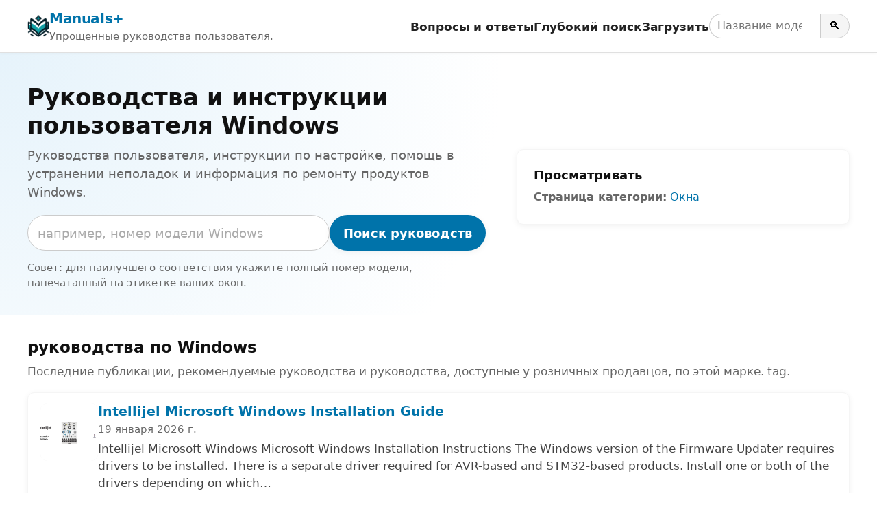

--- FILE ---
content_type: text/html; charset=utf-8
request_url: https://ru.manuals.plus/tag/windows
body_size: 14670
content:
<!DOCTYPE html><html lang="ru"><head><meta charset="utf-8"/>
<script>var __ezHttpConsent={setByCat:function(src,tagType,attributes,category,force,customSetScriptFn=null){var setScript=function(){if(force||window.ezTcfConsent[category]){if(typeof customSetScriptFn==='function'){customSetScriptFn();}else{var scriptElement=document.createElement(tagType);scriptElement.src=src;attributes.forEach(function(attr){for(var key in attr){if(attr.hasOwnProperty(key)){scriptElement.setAttribute(key,attr[key]);}}});var firstScript=document.getElementsByTagName(tagType)[0];firstScript.parentNode.insertBefore(scriptElement,firstScript);}}};if(force||(window.ezTcfConsent&&window.ezTcfConsent.loaded)){setScript();}else if(typeof getEzConsentData==="function"){getEzConsentData().then(function(ezTcfConsent){if(ezTcfConsent&&ezTcfConsent.loaded){setScript();}else{console.error("cannot get ez consent data");force=true;setScript();}});}else{force=true;setScript();console.error("getEzConsentData is not a function");}},};</script>
<script>var ezTcfConsent=window.ezTcfConsent?window.ezTcfConsent:{loaded:false,store_info:false,develop_and_improve_services:false,measure_ad_performance:false,measure_content_performance:false,select_basic_ads:false,create_ad_profile:false,select_personalized_ads:false,create_content_profile:false,select_personalized_content:false,understand_audiences:false,use_limited_data_to_select_content:false,};function getEzConsentData(){return new Promise(function(resolve){document.addEventListener("ezConsentEvent",function(event){var ezTcfConsent=event.detail.ezTcfConsent;resolve(ezTcfConsent);});});}</script>
<script>if(typeof _setEzCookies!=='function'){function _setEzCookies(ezConsentData){var cookies=window.ezCookieQueue;for(var i=0;i<cookies.length;i++){var cookie=cookies[i];if(ezConsentData&&ezConsentData.loaded&&ezConsentData[cookie.tcfCategory]){document.cookie=cookie.name+"="+cookie.value;}}}}
window.ezCookieQueue=window.ezCookieQueue||[];if(typeof addEzCookies!=='function'){function addEzCookies(arr){window.ezCookieQueue=[...window.ezCookieQueue,...arr];}}
addEzCookies([{name:"ezoab_309095",value:"mod12; Path=/; Domain=manuals.plus; Max-Age=7200",tcfCategory:"store_info",isEzoic:"true",},{name:"ezosuibasgeneris-1",value:"c94293fe-a262-43a0-7e33-eaedbb62d802; Path=/; Domain=manuals.plus; Expires=Thu, 28 Jan 2027 13:25:01 UTC; Secure; SameSite=None",tcfCategory:"understand_audiences",isEzoic:"true",}]);if(window.ezTcfConsent&&window.ezTcfConsent.loaded){_setEzCookies(window.ezTcfConsent);}else if(typeof getEzConsentData==="function"){getEzConsentData().then(function(ezTcfConsent){if(ezTcfConsent&&ezTcfConsent.loaded){_setEzCookies(window.ezTcfConsent);}else{console.error("cannot get ez consent data");_setEzCookies(window.ezTcfConsent);}});}else{console.error("getEzConsentData is not a function");_setEzCookies(window.ezTcfConsent);}</script><script type="text/javascript" data-ezscrex='false' data-cfasync='false'>window._ezaq = Object.assign({"edge_cache_status":12,"edge_response_time":4741,"url":"https://ru.manuals.plus/tag/windows"}, typeof window._ezaq !== "undefined" ? window._ezaq : {});</script><script type="text/javascript" data-ezscrex='false' data-cfasync='false'>window._ezaq = Object.assign({"ab_test_id":"mod12"}, typeof window._ezaq !== "undefined" ? window._ezaq : {});window.__ez=window.__ez||{};window.__ez.tf={"NewBanger":"lazyload"};</script><script type="text/javascript" data-ezscrex='false' data-cfasync='false'>window.ezDisableAds = true;</script>
<script data-ezscrex='false' data-cfasync='false' data-pagespeed-no-defer>var __ez=__ez||{};__ez.stms=Date.now();__ez.evt={};__ez.script={};__ez.ck=__ez.ck||{};__ez.template={};__ez.template.isOrig=true;__ez.queue=__ez.queue||function(){var e=0,i=0,t=[],n=!1,o=[],r=[],s=!0,a=function(e,i,n,o,r,s,a){var l=arguments.length>7&&void 0!==arguments[7]?arguments[7]:window,d=this;this.name=e,this.funcName=i,this.parameters=null===n?null:w(n)?n:[n],this.isBlock=o,this.blockedBy=r,this.deleteWhenComplete=s,this.isError=!1,this.isComplete=!1,this.isInitialized=!1,this.proceedIfError=a,this.fWindow=l,this.isTimeDelay=!1,this.process=function(){f("... func = "+e),d.isInitialized=!0,d.isComplete=!0,f("... func.apply: "+e);var i=d.funcName.split("."),n=null,o=this.fWindow||window;i.length>3||(n=3===i.length?o[i[0]][i[1]][i[2]]:2===i.length?o[i[0]][i[1]]:o[d.funcName]),null!=n&&n.apply(null,this.parameters),!0===d.deleteWhenComplete&&delete t[e],!0===d.isBlock&&(f("----- F'D: "+d.name),m())}},l=function(e,i,t,n,o,r,s){var a=arguments.length>7&&void 0!==arguments[7]?arguments[7]:window,l=this;this.name=e,this.path=i,this.async=o,this.defer=r,this.isBlock=t,this.blockedBy=n,this.isInitialized=!1,this.isError=!1,this.isComplete=!1,this.proceedIfError=s,this.fWindow=a,this.isTimeDelay=!1,this.isPath=function(e){return"/"===e[0]&&"/"!==e[1]},this.getSrc=function(e){return void 0!==window.__ezScriptHost&&this.isPath(e)&&"banger.js"!==this.name?window.__ezScriptHost+e:e},this.process=function(){l.isInitialized=!0,f("... file = "+e);var i=this.fWindow?this.fWindow.document:document,t=i.createElement("script");t.src=this.getSrc(this.path),!0===o?t.async=!0:!0===r&&(t.defer=!0),t.onerror=function(){var e={url:window.location.href,name:l.name,path:l.path,user_agent:window.navigator.userAgent};"undefined"!=typeof _ezaq&&(e.pageview_id=_ezaq.page_view_id);var i=encodeURIComponent(JSON.stringify(e)),t=new XMLHttpRequest;t.open("GET","//g.ezoic.net/ezqlog?d="+i,!0),t.send(),f("----- ERR'D: "+l.name),l.isError=!0,!0===l.isBlock&&m()},t.onreadystatechange=t.onload=function(){var e=t.readyState;f("----- F'D: "+l.name),e&&!/loaded|complete/.test(e)||(l.isComplete=!0,!0===l.isBlock&&m())},i.getElementsByTagName("head")[0].appendChild(t)}},d=function(e,i){this.name=e,this.path="",this.async=!1,this.defer=!1,this.isBlock=!1,this.blockedBy=[],this.isInitialized=!0,this.isError=!1,this.isComplete=i,this.proceedIfError=!1,this.isTimeDelay=!1,this.process=function(){}};function c(e,i,n,s,a,d,c,u,f){var m=new l(e,i,n,s,a,d,c,f);!0===u?o[e]=m:r[e]=m,t[e]=m,h(m)}function h(e){!0!==u(e)&&0!=s&&e.process()}function u(e){if(!0===e.isTimeDelay&&!1===n)return f(e.name+" blocked = TIME DELAY!"),!0;if(w(e.blockedBy))for(var i=0;i<e.blockedBy.length;i++){var o=e.blockedBy[i];if(!1===t.hasOwnProperty(o))return f(e.name+" blocked = "+o),!0;if(!0===e.proceedIfError&&!0===t[o].isError)return!1;if(!1===t[o].isComplete)return f(e.name+" blocked = "+o),!0}return!1}function f(e){var i=window.location.href,t=new RegExp("[?&]ezq=([^&#]*)","i").exec(i);"1"===(t?t[1]:null)&&console.debug(e)}function m(){++e>200||(f("let's go"),p(o),p(r))}function p(e){for(var i in e)if(!1!==e.hasOwnProperty(i)){var t=e[i];!0===t.isComplete||u(t)||!0===t.isInitialized||!0===t.isError?!0===t.isError?f(t.name+": error"):!0===t.isComplete?f(t.name+": complete already"):!0===t.isInitialized&&f(t.name+": initialized already"):t.process()}}function w(e){return"[object Array]"==Object.prototype.toString.call(e)}return window.addEventListener("load",(function(){setTimeout((function(){n=!0,f("TDELAY -----"),m()}),5e3)}),!1),{addFile:c,addFileOnce:function(e,i,n,o,r,s,a,l,d){t[e]||c(e,i,n,o,r,s,a,l,d)},addDelayFile:function(e,i){var n=new l(e,i,!1,[],!1,!1,!0);n.isTimeDelay=!0,f(e+" ...  FILE! TDELAY"),r[e]=n,t[e]=n,h(n)},addFunc:function(e,n,s,l,d,c,u,f,m,p){!0===c&&(e=e+"_"+i++);var w=new a(e,n,s,l,d,u,f,p);!0===m?o[e]=w:r[e]=w,t[e]=w,h(w)},addDelayFunc:function(e,i,n){var o=new a(e,i,n,!1,[],!0,!0);o.isTimeDelay=!0,f(e+" ...  FUNCTION! TDELAY"),r[e]=o,t[e]=o,h(o)},items:t,processAll:m,setallowLoad:function(e){s=e},markLoaded:function(e){if(e&&0!==e.length){if(e in t){var i=t[e];!0===i.isComplete?f(i.name+" "+e+": error loaded duplicate"):(i.isComplete=!0,i.isInitialized=!0)}else t[e]=new d(e,!0);f("markLoaded dummyfile: "+t[e].name)}},logWhatsBlocked:function(){for(var e in t)!1!==t.hasOwnProperty(e)&&u(t[e])}}}();__ez.evt.add=function(e,t,n){e.addEventListener?e.addEventListener(t,n,!1):e.attachEvent?e.attachEvent("on"+t,n):e["on"+t]=n()},__ez.evt.remove=function(e,t,n){e.removeEventListener?e.removeEventListener(t,n,!1):e.detachEvent?e.detachEvent("on"+t,n):delete e["on"+t]};__ez.script.add=function(e){var t=document.createElement("script");t.src=e,t.async=!0,t.type="text/javascript",document.getElementsByTagName("head")[0].appendChild(t)};__ez.dot=__ez.dot||{};__ez.queue.addFileOnce('/detroitchicago/boise.js', '/detroitchicago/boise.js?gcb=195-10&cb=5', true, [], true, false, true, false);__ez.queue.addFileOnce('/parsonsmaize/abilene.js', '/parsonsmaize/abilene.js?gcb=195-10&cb=e80eca0cdb', true, [], true, false, true, false);__ez.queue.addFileOnce('/parsonsmaize/mulvane.js', '/parsonsmaize/mulvane.js?gcb=195-10&cb=e75e48eec0', true, ['/parsonsmaize/abilene.js'], true, false, true, false);__ez.queue.addFileOnce('/detroitchicago/birmingham.js', '/detroitchicago/birmingham.js?gcb=195-10&cb=539c47377c', true, ['/parsonsmaize/abilene.js'], true, false, true, false);</script>
<script data-ezscrex="false" type="text/javascript" data-cfasync="false">window._ezaq = Object.assign({"ad_cache_level":0,"adpicker_placement_cnt":0,"ai_placeholder_cache_level":0,"ai_placeholder_placement_cnt":-1,"article_category":"windows","domain":"manuals.plus","domain_id":309095,"ezcache_level":1,"ezcache_skip_code":0,"has_bad_image":0,"has_bad_words":0,"is_sitespeed":0,"lt_cache_level":0,"response_size":49943,"response_size_orig":44182,"response_time_orig":4711,"template_id":5,"url":"https://ru.manuals.plus/tag/windows","word_count":0,"worst_bad_word_level":0}, typeof window._ezaq !== "undefined" ? window._ezaq : {});__ez.queue.markLoaded('ezaqBaseReady');</script>
<script type='text/javascript' data-ezscrex='false' data-cfasync='false'>
window.ezAnalyticsStatic = true;

function analyticsAddScript(script) {
	var ezDynamic = document.createElement('script');
	ezDynamic.type = 'text/javascript';
	ezDynamic.innerHTML = script;
	document.head.appendChild(ezDynamic);
}
function getCookiesWithPrefix() {
    var allCookies = document.cookie.split(';');
    var cookiesWithPrefix = {};

    for (var i = 0; i < allCookies.length; i++) {
        var cookie = allCookies[i].trim();

        for (var j = 0; j < arguments.length; j++) {
            var prefix = arguments[j];
            if (cookie.indexOf(prefix) === 0) {
                var cookieParts = cookie.split('=');
                var cookieName = cookieParts[0];
                var cookieValue = cookieParts.slice(1).join('=');
                cookiesWithPrefix[cookieName] = decodeURIComponent(cookieValue);
                break; // Once matched, no need to check other prefixes
            }
        }
    }

    return cookiesWithPrefix;
}
function productAnalytics() {
	var d = {"pr":[6,3],"omd5":"a2e076bccb195f05fe610e765e787b94","nar":"risk score"};
	d.u = _ezaq.url;
	d.p = _ezaq.page_view_id;
	d.v = _ezaq.visit_uuid;
	d.ab = _ezaq.ab_test_id;
	d.e = JSON.stringify(_ezaq);
	d.ref = document.referrer;
	d.c = getCookiesWithPrefix('active_template', 'ez', 'lp_');
	if(typeof ez_utmParams !== 'undefined') {
		d.utm = ez_utmParams;
	}

	var dataText = JSON.stringify(d);
	var xhr = new XMLHttpRequest();
	xhr.open('POST','/ezais/analytics?cb=1', true);
	xhr.onload = function () {
		if (xhr.status!=200) {
            return;
		}

        if(document.readyState !== 'loading') {
            analyticsAddScript(xhr.response);
            return;
        }

        var eventFunc = function() {
            if(document.readyState === 'loading') {
                return;
            }
            document.removeEventListener('readystatechange', eventFunc, false);
            analyticsAddScript(xhr.response);
        };

        document.addEventListener('readystatechange', eventFunc, false);
	};
	xhr.setRequestHeader('Content-Type','text/plain');
	xhr.send(dataText);
}
__ez.queue.addFunc("productAnalytics", "productAnalytics", null, true, ['ezaqBaseReady'], false, false, false, true);
</script><base href="https://ru.manuals.plus/tag/windows"/>

<meta http-equiv="X-UA-Compatible" content="IE=edge"/>
<meta name="viewport" content="width=device-width, initial-scale=1, viewport-fit=cover"/>

<title>Руководства и инструкции пользователя Windows - Manuals+</title>
<meta name="description" content="Руководства пользователя, инструкции по настройке, помощь в устранении неполадок и информация по ремонту продуктов Windows."/>
<link rel="canonical" href="https://ru.manuals.plus/category/windows"/>

<link rel="alternate" hreflang="en" href="https://manuals.plus/tag/windows"/>
<link rel="alternate" hreflang="x-default" href="https://manuals.plus/tag/windows"/>


<link rel="icon" href="https://manuals.plus/favicon.ico" sizes="any"/>
<link rel="icon" type="image/png" sizes="96x96" href="https://manuals.plus/favicon-96x96.png"/>
<link rel="apple-touch-icon" href="https://manuals.plus/apple-touch-icon.png"/>

<meta property="og:type" content="website"/>
<meta property="og:title" content="Руководства и инструкции пользователя Windows - Manuals+"/>
<meta property="og:description" content="Руководства пользователя, инструкции по настройке, помощь в устранении неполадок и информация по ремонту продуктов Windows."/>
<meta property="og:url" content="https://ru.manuals.plus/category/windows"/>
<meta property="og:site_name" content="Manuals+"/>

<meta name="twitter:card" content="summary_large_image"/>
<meta name="twitter:title" content="Руководства и инструкции пользователя Windows - Manuals+"/>
<meta name="twitter:description" content="Руководства пользователя, инструкции по настройке, помощь в устранении неполадок и информация по ремонту продуктов Windows."/>

<meta name="category" content="windows"/>

<link rel="preconnect" href="https://manuals.plus/" crossorigin=""/>
<link rel="dns-prefetch" href="https://manuals.plus/"/>

<link rel="preconnect" href="https://pagead2.googlesyndication.com/" crossorigin=""/>
<link rel="dns-prefetch" href="https://pagead2.googlesyndication.com/"/>
<link rel="preconnect" href="https://securepubads.g.doubleclick.net/" crossorigin=""/>
<link rel="dns-prefetch" href="https://securepubads.g.doubleclick.net/"/>

<style>
.manual-card-title,.site-description,.video-card .meta,.video-card .title{text-overflow:ellipsis;overflow:hidden;white-space:nowrap}
:root{--brand:#0073aa;--brand-dark:#005885;--bg:#ffffff;--border:#e0e0e0;--text:#111111;--muted:#666666;--radius:10px;--shadow:0 2px 10px rgba(0,0,0,.06);--max-width:1200px}
*,::after,::before{box-sizing:border-box;margin:0;padding:0}
html{font-size:18px;-webkit-text-size-adjust:100%;line-height:1.5}
body{margin:0;font-family:-apple-system,BlinkMacSystemFont,"Segoe UI",Roboto,Oxygen,Ubuntu,Cantarell,"Fira Sans","Droid Sans","Helvetica Neue",sans-serif;color:var(--text);background:var(--bg);-webkit-font-smoothing:antialiased}
img{max-width:100%;height:auto;border-style:none}
a{color:var(--brand);text-decoration:none}
a:hover{color:var(--brand-dark);text-decoration:underline}
button,input{font:inherit}
button{cursor:pointer}
.wrap{max-width:var(--max-width);margin:0 auto;padding:0 1rem}

.site{min-height:100vh;display:flex;flex-direction:column}
.site-header{position:sticky;top:0;z-index:10;background:#fff;border-bottom:1px solid var(--border);box-shadow:0 1px 4px rgba(0,0,0,.04)}
.header-inner{display:flex;align-items:center;justify-content:space-between;gap:1rem;flex-wrap:wrap;padding:.7rem 0}
.site-branding{display:flex;align-items:center;gap:.6rem;min-width:0}
.site-logo{display:inline-block;width:32px;height:32px;border-radius:7px}
.site-title{font-weight:700;font-size:1.1rem;letter-spacing:-.02em;white-space:nowrap}
.site-description{font-size:.85rem;color:var(--muted)}

/* category.php header nav */
.main-navigation{display:flex;align-items:center;gap:1rem;margin-left:auto}
.menu-toggle{display:none;border:0;background:0;font-size:1.4rem;padding:.25rem .5rem}
.menu-wrapper{list-style:none;display:flex;align-items:center;gap:1rem}
.menu-item a{font-weight:600;font-size:.93rem;color:#222}
.menu-item a:hover{text-decoration:none;color:var(--brand)}
.header-search-form{display:flex;align-items:center;gap:0}
.header-search-field{padding:.3rem .6rem;border:1px solid #ccc;border-right:none;border-radius:999px 0 0 999px;font-size:.9rem;width:9rem}
.header-search-submit{border:1px solid #ccc;border-radius:0 999px 999px 0;padding:.3rem .7rem;background:#f5f5f5;font-size:.9rem}
.header-search-submit:hover{background:#e8e8e8}

.site-content{flex:1 0 auto}

.brand-hero{padding:2.5rem 1rem 2rem;background:radial-gradient(circle at top left,#e6f3fb 0,transparent 55%),#fff}
.brand-hero-inner{max-width:var(--max-width);margin:0 auto;display:grid;grid-template-columns:minmax(0,2.2fr) minmax(0,1.6fr);gap:2.5rem;align-items:center}
.brand-hero-title{font-size:1.9rem;line-height:1.2;margin-bottom:.5rem}
.brand-hero-subtitle{font-size:1rem;color:var(--muted);margin-bottom:1.1rem}
.brand-hero-search-form{display:flex;flex-wrap:wrap;gap:.5rem;margin-bottom:.75rem}
.brand-hero-search-field{flex:1 1 320px;min-width:0;padding:.65rem .8rem;border-radius:999px;border:1px solid #ccc}
.brand-hero-search-field::placeholder{color:#aaa}
.brand-button-primary{background:var(--brand);color:#fff;border-radius:999px;border:none;padding:.65rem 1.1rem;font-weight:600;box-shadow:var(--shadow)}
.brand-button-primary:hover{background:var(--brand-dark);box-shadow:0 3px 10px rgba(0,0,0,.12)}
.brand-hero-meta{font-size:.85rem;color:var(--muted)}

.brand-hero-aside{background:#fff;box-shadow:var(--shadow);border-radius:var(--radius);padding:1.25rem 1.35rem;border:1px solid rgba(0,0,0,.04)}
.brand-hero-aside h2{font-size:1rem;font-weight:600;margin-bottom:.4rem}
.brand-meta-list{list-style:none;margin:0;padding:0;font-size:.9rem;color:var(--muted)}
.brand-meta-list li{margin:.25rem 0}

.brand-section{padding:1.75rem 1rem 1.5rem}
.brand-section-inner{max-width:var(--max-width);margin:0 auto}
.brand-section-header{margin-bottom:1rem}
.brand-section-header h2{font-size:1.25rem;margin-bottom:.3rem}
.brand-section-header p{font-size:.95rem;color:var(--muted)}

/* FULL-WIDTH ROW LIST */
.manuals-list{display:flex;flex-direction:column;gap:12px}
.manual-row{
  background:#fff;
  border:1px solid rgba(0,0,0,.04);
  border-radius:var(--radius);
  box-shadow:var(--shadow);
  padding:.85rem 1rem;
  display:flex;
  gap:1rem;
  align-items:flex-start
}
.manual-row-thumb{
  flex:0 0 84px;
  width:84px;
  height:84px;
  border-radius:10px;
  overflow:hidden;
  background:#f4f4f4
}
.manual-row-thumb img{width:100%;height:100%;object-fit:cover}
.manual-row-body{flex:1 1 auto;min-width:0}
.manual-row-title{font-size:1.05rem;margin:0 0 .2rem;line-height:1.25}
.manual-row-meta{font-size:.85rem;color:var(--muted);margin-bottom:.3rem}
.manual-row-desc{font-size:.95rem;color:#444}
.manual-row-badges{margin-top:.45rem;display:flex;gap:.4rem;flex-wrap:wrap}
.manual-badge{
  display:inline-flex;
  align-items:center;
  font-size:.8rem;
  border:1px solid #e6e6e6;
  border-radius:999px;
  padding:.18rem .65rem;
  color:#444;
  background:#fafafa
}

/* Upload list */
.user-uploaded-manuals-list{list-style:disc;margin:0;padding-left:1.25em}
.user-uploaded-manuals-item{margin-bottom:1.2rem}
.user-uploaded-manuals-item .entry-title{font-size:1rem;margin:0 0 .25rem}

/* Videos (unchanged grid style) */
.video-grid{display:grid;grid-template-columns:repeat(auto-fill,minmax(260px,1fr));gap:16px}
.video-card{border:1px solid #eee;border-radius:12px;overflow:hidden;background:#fff;box-shadow:var(--shadow)}
.video-card .thumb{position:relative;aspect-ratio:16/9;background:#f4f4f4;overflow:hidden}
.video-card .thumb img{width:100%;height:100%;object-fit:cover}
.video-card .play-overlay{position:absolute;top:50%;left:50%;transform:translate(-50%,-50%);width:60px;height:60px;background:rgba(0,0,0,.5);border-radius:50%;display:flex;align-items:center;justify-content:center}
.video-card .play-overlay div{width:0;height:0;margin-left:4px;border-left:18px solid #fff;border-top:10px solid transparent;border-bottom:10px solid transparent}
.video-card .info{padding:10px 12px}
.video-card .title{font-size:15px;line-height:1.3;margin:0 0 6px}
.video-card .meta{font-size:12px;color:#666}

/* Pagination */
.pagination{display:flex;justify-content:center;gap:.35rem;margin:1.25rem 0 0;font-size:.9rem;flex-wrap:wrap}
.pagination a,.pagination span{padding:.35rem .7rem;border-radius:999px;border:1px solid #ddd;text-decoration:none}
.pagination .current{background:var(--brand);color:#fff;border-color:var(--brand)}
.pagination a:hover{border-color:var(--brand-dark);color:var(--brand-dark)}

/* Restored footer styling */
.site-footer{border-top:1px solid var(--border);margin-top:1.5rem;background:#fafafa}
.footer-inner{max-width:var(--max-width);margin:0 auto;padding:1.4rem 1rem 1.6rem}
.site-info{font-size:.85rem;color:var(--muted)}
.site-info-links a{margin-right:.4rem}
.site-info small{font-size:.8rem;color:#777}

@media (max-width:900px){
  .brand-hero-inner{grid-template-columns:1fr;gap:1.5rem}
}
@media (max-width:780px){
  .main-navigation{margin-left:auto}
  .menu-toggle{display:block}
  .menu-wrapper{
    position:absolute;top:100%;right:1rem;background:#fff;border-radius:var(--radius);
    border:1px solid var(--border);box-shadow:var(--shadow);padding:.5rem .75rem;
    flex-direction:column;align-items:flex-start;min-width:190px;display:none
  }
  .main-navigation.toggled .menu-wrapper{display:flex}
  .site-description{display:none}
}
@media (max-width:520px){
  .manual-row{flex-direction:column}
  .manual-row-thumb{width:100%;height:160px;flex:0 0 auto}
}

.screen-reader-text{position:absolute;width:1px;height:1px;padding:0;margin:-1px;overflow:hidden;clip:rect(0,0,0,0);white-space:nowrap;border:0}
</style>

<script>
document.addEventListener("DOMContentLoaded",function(){
  var t=document.getElementById("nav-toggle");
  var n=document.getElementById("primary-nav");
  if(t&&n){
    t.addEventListener("click",function(){
      var e="true"===t.getAttribute("aria-expanded");
      t.setAttribute("aria-expanded",String(!e));
      n.classList.toggle("toggled");
    });
  }
});
</script>

<script async="" src="https://pagead2.googlesyndication.com/pagead/js/adsbygoogle.js?client=ca-pub-0545639743190253" crossorigin="anonymous"></script>
<style>body{font-family:-apple-system,system-ui,BlinkMacSystemFont,'Segoe UI',Roboto,Oxygen,Ubuntu,Cantarell,'Fira Sans','Droid Sans','Helvetica Neue',sans-serif}code{font-family:Menlo,Consolas,Monaco,Liberation Mono,Lucida Console,monospace}</style><script type='text/javascript'>
var ezoTemplate = 'orig_site';
var ezouid = '1';
var ezoFormfactor = '1';
</script><script data-ezscrex="false" type='text/javascript'>
var soc_app_id = '0';
var did = 309095;
var ezdomain = 'manuals.plus';
var ezoicSearchable = 1;
</script></head>

<body><script id="rewarded-custom-ezoic" src="https://g.ezoic.net/porpoiseant/rcs.js?did=309095&url=https%3A%2F%2Fru.manuals.plus%2Ftag%2Fwindows" async></script>
<div class="site">
  <!-- category.php header -->
  <header class="site-header" id="masthead">
    <div class="wrap header-inner">
      <div class="site-branding">
        <a href="https://ru.manuals.plus" class="site-logo" aria-label="Manuals+ home">
          <img src="https://manuals.plus/logo.png" alt="Manuals+ логотип" width="32" height="32" loading="eager" fetchpriority="high"/>
        </a>
        <div>
          <div class="site-title"><a href="https://ru.manuals.plus">Manuals+</a></div>
          <div class="site-description">Упрощенные руководства пользователя.</div>
        </div>
      </div>

      <nav class="main-navigation" aria-label="Primary navigation" id="primary-nav">
        <button id="nav-toggle" class="menu-toggle" aria-expanded="false" aria-controls="primary-menu">
          ☰ <span class="screen-reader-text">Переключить навигацию</span>
        </button>
        <ul id="primary-menu" class="menu-wrapper">
          <li class="menu-item"><a href="https://ru.manuals.plus/qa">Вопросы и ответы</a></li>
          <li class="menu-item"><a href="https://ru.manuals.plus/deep-search">Глубокий поиск</a></li>
          <li class="menu-item"><a href="https://ru.manuals.plus/upload">Загрузить</a></li>
          <li class="menu-item">
            <form class="header-search-form" role="search" method="get" action="https://ru.manuals.plus/deep-search">
              <label for="header-search" class="screen-reader-text">Поиск руководств</label>
              <input id="header-search" class="header-search-field" type="search" name="query" placeholder="Название модели или продукта"/>
              <button class="header-search-submit" type="submit" aria-label="Search">🔍</button>
            </form>
          </li>
        </ul>
      </nav>
    </div>
  </header>

  <main class="site-content" id="content">
    <section class="brand-hero" aria-labelledby="brand-hero-title">
      <div class="brand-hero-inner">
        <div>
          <h1 class="brand-hero-title" id="brand-hero-title">
            Руководства и инструкции пользователя Windows
          </h1>
          <p class="brand-hero-subtitle">Руководства пользователя, инструкции по настройке, помощь в устранении неполадок и информация по ремонту продуктов Windows.</p>

          <!-- Single-field search; tag only in placeholder -->
          <form class="brand-hero-search-form" role="search" method="get" action="https://ru.manuals.plus/deep-search">
            <label for="tag-search" class="screen-reader-text">Поиск руководств</label>
            <input id="tag-search" name="query" class="brand-hero-search-field" type="search" placeholder="например, номер модели Windows" autocomplete="off"/>
            <button type="submit" class="brand-button-primary">Поиск руководств</button>
          </form>

          <p class="brand-hero-meta">
            Совет: для наилучшего соответствия укажите полный номер модели, напечатанный на этикетке ваших окон.          </p>
        </div>
                <aside class="brand-hero-aside" aria-label="Browse related">
          <h2>Просматривать</h2>
          <ul class="brand-meta-list">
            <li><strong>Страница категории:</strong>
              <a href="https://ru.manuals.plus/category/windows">
                Окна              </a>
            </li>
          </ul>
        </aside>
              </div>
    </section>


    <!-- Unified list -->
    <section class="brand-section">
      <div class="brand-section-inner">
        <div class="brand-section-header">
          <h2>руководства по Windows</h2>
          <p>Последние публикации, рекомендуемые руководства и руководства, доступные у розничных продавцов, по этой марке. tag.</p>
        </div>

                  <div class="manuals-list">
                                        <article class="manual-row">
                <div class="manual-row-thumb">
                  <a href="https://ru.manuals.plus/intellijel/microsoft-windows-manual">
                    <img src="https://manuals.plus/wp-content/uploads/2026/01/Intellijel-Microsoft-Windows-Featured-Image-150x150.png" alt="Intellijel Microsoft Windows Installation Guide" loading="lazy" decoding="async"/>
                  </a>
                </div>

                <div class="manual-row-body">
                  <h3 class="manual-row-title">
                    <a href="https://ru.manuals.plus/intellijel/microsoft-windows-manual">Intellijel Microsoft Windows Installation Guide</a>
                  </h3>

                                      <div class="manual-row-meta">19 января 2026 г.</div>
                  
                                      <div class="manual-row-desc">Intellijel Microsoft Windows Microsoft Windows Installation Instructions The Windows version of the Firmware Updater requires drivers to be installed. There is a separate driver required for AVR-based and STM32-based products. Install one or both of the drivers depending on which…</div>
                  
                  <div class="manual-row-badges">
                                          <a class="manual-badge" href="https://ru.manuals.plus/category/intellijel">
                        Бренд: Intellijel                      </a>
                                      </div>
                </div>
              </article>
                                        <article class="manual-row">
                <div class="manual-row-thumb">
                  <a href="https://ru.manuals.plus/freestyle-photo/profile-patch-printing-instructions-for-epson-printers-on-windows-manual">
                    <img src="https://manuals.plus/wp-content/uploads/2026/01/Freestyle-Photo-Profile-Patch-Printing-Instructions-for-Epson-Printers-on-Windows-featured-image-150x150.png" alt="Freestyle Photo Profile Patch Printing Instructions for Epson Printers on Windows Instructions" loading="lazy" decoding="async"/>
                  </a>
                </div>

                <div class="manual-row-body">
                  <h3 class="manual-row-title">
                    <a href="https://ru.manuals.plus/freestyle-photo/profile-patch-printing-instructions-for-epson-printers-on-windows-manual">Freestyle Photo Profile Patch Printing Instructions for Epson Printers on Windows Instructions</a>
                  </h3>

                                      <div class="manual-row-meta">14 января 2026 г.</div>
                  
                                      <div class="manual-row-desc">Freestyle Photo Profile Patch Printing Instructions for Epson Printers on Windows Specifications Compatible with: Epson Large Format Printers (24 inch and larger) Includes: Two sets of color targets for download Recommended Paper Size: 19x13 for 11x17 targets Product Usage Instructions…</div>
                  
                  <div class="manual-row-badges">
                                          <a class="manual-badge" href="https://ru.manuals.plus/category/freestyle-photo">
                        Brand: Freestyle Photo                      </a>
                                      </div>
                </div>
              </article>
                                        <article class="manual-row">
                <div class="manual-row-thumb">
                  <a href="https://ru.manuals.plus/schellenberg/50811-sliding-insect-protection-for-windows-manual">
                    <img src="https://manuals.plus/wp-content/uploads/2025/12/Schellenberg-50811-Sliding-Insect-Protection-for-Windows-featured-150x150.png" alt="Руководство пользователя Schellenberg 50811 Sliding Insect Protection для Windows" loading="lazy" decoding="async"/>
                  </a>
                </div>

                <div class="manual-row-body">
                  <h3 class="manual-row-title">
                    <a href="https://ru.manuals.plus/schellenberg/50811-sliding-insect-protection-for-windows-manual">Руководство пользователя Schellenberg 50811 Sliding Insect Protection для Windows</a>
                  </h3>

                                      <div class="manual-row-meta">17 декабря 2025 г.</div>
                  
                                      <div class="manual-row-desc">1 2 3 4 5 6</div>
                  
                  <div class="manual-row-badges">
                                          <a class="manual-badge" href="https://ru.manuals.plus/category/schellenberg">
                        Бренд: SCHELLENBERG                      </a>
                                      </div>
                </div>
              </article>
                                        <article class="manual-row">
                <div class="manual-row-thumb">
                  <a href="https://ru.manuals.plus/fujifilm/c810-series-microsoft-corporation-windows-manual">
                    <img src="https://manuals.plus/wp-content/uploads/2025/12/FUJIFILM-C810-Series-Microsoft-Corporation-Windows-Featured-Image--150x150.png" alt="Руководство пользователя Windows для серии FUJIFILM C810 от Microsoft Corporation" loading="lazy" decoding="async"/>
                  </a>
                </div>

                <div class="manual-row-body">
                  <h3 class="manual-row-title">
                    <a href="https://ru.manuals.plus/fujifilm/c810-series-microsoft-corporation-windows-manual">Руководство пользователя Windows для серии FUJIFILM C810 от Microsoft Corporation</a>
                  </h3>

                                      <div class="manual-row-meta">10 декабря 2025 г.</div>
                  
                                      <div class="manual-row-desc">Руководство пользователя Windows для серии C810 Microsoft Corporation. Сервер печати GX Print Server 2 для печатных машин Versant 3100i/180i, контроллер GP Controller D01 для ApeosPro, Reverie Flow PC11 для Reverie Press PC1120 и Reverie Flow E11 для Reverie…</div>
                  
                  <div class="manual-row-badges">
                                          <a class="manual-badge" href="https://ru.manuals.plus/category/fujifilm">
                        Бренд: Fujifilm                      </a>
                                      </div>
                </div>
              </article>
                                        <article class="manual-row">
                <div class="manual-row-thumb">
                  <a href="https://ru.manuals.plus/lippert/ccd-0008126-vinyl-windows-manual">
                    <img src="https://manuals.plus/wp-content/uploads/2025/12/LiPPERT-CCD-0008126-Vinyl-Windows-Featured-Image-150x150.png" alt="Руководство по установке виниловых окон LiPPERT CCD-0008126" loading="lazy" decoding="async"/>
                  </a>
                </div>

                <div class="manual-row-body">
                  <h3 class="manual-row-title">
                    <a href="https://ru.manuals.plus/lippert/ccd-0008126-vinyl-windows-manual">Руководство по установке виниловых окон LiPPERT CCD-0008126</a>
                  </h3>

                                      <div class="manual-row-meta">7 декабря 2025 г.</div>
                  
                                      <div class="manual-row-desc">Технические характеристики изделия для виниловых окон LiPPERT CCD-0008126. Название изделия: Балансировочный стержень TI-494. Совместимость с виниловыми окнами Lippert. Максимальная регулировка спирального стержня: 2 см от соединения. Рекомендуемая регулировка натяжения: не превышайте 3.5 см от трубки. ВНИМАНИЕ! Никогда не регулируйте натяжение…</div>
                  
                  <div class="manual-row-badges">
                                          <a class="manual-badge" href="https://ru.manuals.plus/category/lippert">
                        Бренд: LIPPERT                      </a>
                                      </div>
                </div>
              </article>
                                        <article class="manual-row">
                <div class="manual-row-thumb">
                  <a href="https://ru.manuals.plus/heritage/ccd-0008127-vinyl-windows-manual">
                    <img src="https://manuals.plus/wp-content/uploads/2025/12/HERITAGE-CCD-0008127-Vinyl-Windows-Featured-Image-150x150.png" alt="ХЕРИTAGРуководство по установке виниловых окон E CCD-0008127" loading="lazy" decoding="async"/>
                  </a>
                </div>

                <div class="manual-row-body">
                  <h3 class="manual-row-title">
                    <a href="https://ru.manuals.plus/heritage/ccd-0008127-vinyl-windows-manual">ХЕРИTAGРуководство по установке виниловых окон E CCD-0008127</a>
                  </h3>

                                      <div class="manual-row-meta">7 декабря 2025 г.</div>
                  
                                      <div class="manual-row-desc">ХЕРИTAGТехнические характеристики виниловых окон E CCD-0008127 Модель изделия: TI-495 Тип изделия: Регулировочный стержень балансировки для окон HeritagВиниловые окна, совместимые с: HeritagВиниловые окна. Производитель: Lippert. Дата пересмотра: 08.26.2025. Внимание! Никогда не регулируйте натяжение балансира, если шток слишком…</div>
                  
                  <div class="manual-row-badges">
                                          <a class="manual-badge" href="https://ru.manuals.plus/category/heritage">
                        Бренд: HERITAGE                      </a>
                                      </div>
                </div>
              </article>
                                        <article class="manual-row">
                <div class="manual-row-thumb">
                  <a href="https://ru.manuals.plus/3dconnexion/software-release-version-10-9-for-microsoft-windows-manual">
                    <img src="https://manuals.plus/wp-content/uploads/2025/10/3Dconnexion-Software-Release-Version-10.9-For-Microsoft-Windows-Featured-Image-150x150.png" alt="Руководство пользователя программного обеспечения 3Dconnexion версии 10.9 для Microsoft Windows" loading="lazy" decoding="async"/>
                  </a>
                </div>

                <div class="manual-row-body">
                  <h3 class="manual-row-title">
                    <a href="https://ru.manuals.plus/3dconnexion/software-release-version-10-9-for-microsoft-windows-manual">Руководство пользователя программного обеспечения 3Dconnexion версии 10.9 для Microsoft Windows</a>
                  </h3>

                                      <div class="manual-row-meta">21 октября 2025 г.</div>
                  
                                      <div class="manual-row-desc">Выпуск программного обеспечения версии 10.9 для Microsoft Windows Выпуск программного обеспечения версии 10.9 для Microsoft Windows Автор: 3Dconnexion Участник: Копия: Классификация: Общедоступная документация История изменений документа: Версия Автор Дата Статус Комментарий 1.0 3Dconnexion 2024-Jul-26 Окончательная версия Первый документ версии 2.0 3Dconnexion 2024-Sep-27 Окончательная версия…</div>
                  
                  <div class="manual-row-badges">
                                          <a class="manual-badge" href="https://ru.manuals.plus/category/3dconnexion">
                        Бренд: 3Dconnexion                      </a>
                                      </div>
                </div>
              </article>
                                        <article class="manual-row">
                <div class="manual-row-thumb">
                  <a href="https://ru.manuals.plus/wayfair/ebern-designs-storage-cabinet-with-adjustable-shelf-and-2-windows-manual">
                    <img src="https://manuals.plus/wp-content/uploads/2025/10/Wayfair-Ebern-Designs-Storage-Cabinet-With-Adjustable-Shelf-and-2-Windows-featured-150x150.png" alt="Руководство по установке шкафа для хранения Wayfair Ebern Designs с регулируемой полкой и 2 окнами" loading="lazy" decoding="async"/>
                  </a>
                </div>

                <div class="manual-row-body">
                  <h3 class="manual-row-title">
                    <a href="https://ru.manuals.plus/wayfair/ebern-designs-storage-cabinet-with-adjustable-shelf-and-2-windows-manual">Руководство по установке шкафа для хранения Wayfair Ebern Designs с регулируемой полкой и 2 окнами</a>
                  </h3>

                                      <div class="manual-row-meta">20 октября 2025 г.</div>
                  
                                      <div class="manual-row-desc">Технические характеристики шкафа для хранения Wayfair Ebern Designs с регулируемой полкой и 2 окнами: Изделие: Шкаф для хранения с регулируемой полкой Максимальная нагрузка на полку: 13.6 кг (30 фунтов) Рекомендуемые инструменты (не входят в комплект): Резиновый молоток ВНИМАНИЕ: Распределяйте вес равномерно по всему шкафу…</div>
                  
                  <div class="manual-row-badges">
                                          <a class="manual-badge" href="https://ru.manuals.plus/category/wayfair">
                        Бренд: Wayfair                      </a>
                                      </div>
                </div>
              </article>
                                        <article class="manual-row">
                <div class="manual-row-thumb">
                  <a href="https://ru.manuals.plus/outsunny/845-368v01-845-368v05-mini-garden-greenhouse-with-3-roll-up-windows-manual">
                    <img src="https://manuals.plus/wp-content/uploads/2025/09/Outsunny-845-368V01-845-368V05-Mini-Garden-Greenhouse-with-3-Roll-Up-Windows-featured-150x150.png" alt="Руководство по эксплуатации мини-теплицы Outsunny 845-368V01, 845-368V05 с тремя рулонными окнами" loading="lazy" decoding="async"/>
                  </a>
                </div>

                <div class="manual-row-body">
                  <h3 class="manual-row-title">
                    <a href="https://ru.manuals.plus/outsunny/845-368v01-845-368v05-mini-garden-greenhouse-with-3-roll-up-windows-manual">Руководство по эксплуатации мини-теплицы Outsunny 845-368V01, 845-368V05 с тремя рулонными окнами</a>
                  </h3>

                                      <div class="manual-row-meta">15 сентября 2025 г.</div>
                  
                                      <div class="manual-row-desc">Мини-теплица Outsunny 845-368V01, 845-368V05 с 3 рулонными окнами. Технические характеристики. Модель: IN230800093V01_GL. Номера деталей: 845-368V01, 845-368V05. Язык: английский. Размеры: Длина: 4 шт. Ширина: 6 шт. Высота: 17 шт. Вес: PALISRTT. Инструкция по эксплуатации: 1. Сборка: Следуйте инструкциям…</div>
                  
                  <div class="manual-row-badges">
                                          <a class="manual-badge" href="https://ru.manuals.plus/category/outsunny">
                        Бренд: Outsunny                      </a>
                                      </div>
                </div>
              </article>
                                        <article class="manual-row">
                <div class="manual-row-thumb">
                  <a href="https://ru.manuals.plus/polhus/minna-freestanding-sauna-of-4-sqm-with-large-windows-manual">
                    <img src="https://manuals.plus/wp-content/uploads/2025/08/POLHUS-MINNA-Freestanding-Sauna-Of-4-Sqm-With-Large-Windows-150x150.png" alt="Руководство по установке отдельно стоящей сауны POLHUS MINNA площадью 4 кв. м с большими окнами" loading="lazy" decoding="async"/>
                  </a>
                </div>

                <div class="manual-row-body">
                  <h3 class="manual-row-title">
                    <a href="https://ru.manuals.plus/polhus/minna-freestanding-sauna-of-4-sqm-with-large-windows-manual">Руководство по установке отдельно стоящей сауны POLHUS MINNA площадью 4 кв. м с большими окнами</a>
                  </h3>

                                      <div class="manual-row-meta">21 августа 2025 г.</div>
                  
                                      <div class="manual-row-desc">Отдельностоящая сауна MINNA площадью 4 кв.м с большими окнами. Характеристики: Бренд: MINNA Модель: S2020/4 Версия: 1.0 Материал: Высококачественная древесина Информация о продукте: Наша продукция изготавливается из высококачественной древесины. Строгие процессы отбора гарантируют, что вся древесина заготавливается…</div>
                  
                  <div class="manual-row-badges">
                                          <a class="manual-badge" href="https://ru.manuals.plus/category/polhus">
                        Бренд: Polhus                      </a>
                                      </div>
                </div>
              </article>
                                        <article class="manual-row">
                <div class="manual-row-thumb">
                  <a href="https://ru.manuals.plus/m/41557b59a404c69fc1a541207a203c594dcc5617d5babb5fa68e77ec49f4d235">
                    <img src="https://manuals.plus/m/41557b59a404c69fc1a541207a203c594dcc5617d5babb5fa68e77ec49f4d235.png" alt="Оптимизация производительности оборудования и сети Windows: руководство для конечного пользователя" loading="lazy" decoding="async"/>
                  </a>
                </div>

                <div class="manual-row-body">
                  <h3 class="manual-row-title">
                    <a href="https://ru.manuals.plus/m/41557b59a404c69fc1a541207a203c594dcc5617d5babb5fa68e77ec49f4d235">Оптимизация производительности оборудования и сети Windows: руководство для конечного пользователя</a>
                  </h3>

                                      <div class="manual-row-meta">Руководство пользователя • 12 сентября 2025 г.</div>
                  
                                      <div class="manual-row-desc">Это руководство содержит основные шаги для оптимизации производительности Windows, устранения неполадок с оборудованием и сетью, управления задержкой и повышения пропускной способности для более плавной работы компьютера.</div>
                  
                  <div class="manual-row-badges">
                                          <a class="manual-badge" href="https://ru.manuals.plus/category/windows">
                        Бренд: Windows                      </a>
                                      </div>
                </div>
              </article>
                                        <article class="manual-row">
                <div class="manual-row-thumb">
                  <a href="https://ru.manuals.plus/m/5bb9c3bf52b120aab8972e1ab42e8c2f2ed2889f54e982b8c4fc6ac9aca93e3f">
                    <img src="https://manuals.plus/m/5bb9c3bf52b120aab8972e1ab42e8c2f2ed2889f54e982b8c4fc6ac9aca93e3f.png" alt="Инструкции по восстановлению заводских настроек ноутбука/планшета на базе Windows 10" loading="lazy" decoding="async"/>
                  </a>
                </div>

                <div class="manual-row-body">
                  <h3 class="manual-row-title">
                    <a href="https://ru.manuals.plus/m/5bb9c3bf52b120aab8972e1ab42e8c2f2ed2889f54e982b8c4fc6ac9aca93e3f">Инструкции по восстановлению заводских настроек ноутбука/планшета на базе Windows 10</a>
                  </h3>

                                      <div class="manual-row-meta">Инструкция по эксплуатации • 21 августа 2025 г.</div>
                  
                                      <div class="manual-row-desc">Подробное руководство, описывающее шаги по выполнению сброса настроек до заводских на ноутбуках и планшетах с Windows 10, включая необходимые меры предосторожности и информацию после сброса.</div>
                  
                  <div class="manual-row-badges">
                                          <a class="manual-badge" href="https://ru.manuals.plus/category/windows">
                        Бренд: Windows                      </a>
                                      </div>
                </div>
              </article>
                                        <article class="manual-row">
                <div class="manual-row-thumb">
                  <a href="https://ru.manuals.plus/m/bce986149f5bbf906b2f6f83162cd6f863cf9cc44c8a2442dabc1de8c7f9b4a0">
                    <img src="https://manuals.plus/m/bce986149f5bbf906b2f6f83162cd6f863cf9cc44c8a2442dabc1de8c7f9b4a0.png" alt="Руководство по установке системы Windows на мини-ПК" loading="lazy" decoding="async"/>
                  </a>
                </div>

                <div class="manual-row-body">
                  <h3 class="manual-row-title">
                    <a href="https://ru.manuals.plus/m/bce986149f5bbf906b2f6f83162cd6f863cf9cc44c8a2442dabc1de8c7f9b4a0">Руководство по установке системы Windows на мини-ПК</a>
                  </h3>

                                      <div class="manual-row-meta">Инструкция по установке • 11 июня 2025 г.</div>
                  
                                      <div class="manual-row-desc">Подробное руководство, описывающее шаги по установке операционной системы Windows на мини-ПК с помощью USB-накопителя, включая подготовку USB-накопителя и копирование системы. fileЗагрузка с USB-накопителя и завершение процесса установки.</div>
                  
                  <div class="manual-row-badges">
                                          <a class="manual-badge" href="https://ru.manuals.plus/category/windows">
                        Бренд: Windows                      </a>
                                      </div>
                </div>
              </article>
                      </div>
              </div>
    </section>


    <!-- Community uploads -->
          <section class="brand-section">
        <div class="brand-section-inner">
          <header class="brand-section-header">
            <h2>Руководства по Windows, доступные для общего пользования</h2>
          </header>
          <ul class="user-uploaded-manuals-list">
                          <li class="user-uploaded-manuals-item">
                <h3 class="entry-title">
                  <a href="https://ru.manuals.plus/upload/shared/dce5247c28aff9d7f93857abbf973c7089aa9b7bd2aeea4a0e2424eb3ffae618">Список команд CMD Windows</a>
                                      <a class="manual-badge" href="https://ru.manuals.plus/category/windows">
                      Бренд: windows                    </a>
                                  </h3>

                <div class="entry-meta" style="font-size:0.8125rem;margin-bottom:0.25rem;">
                                      <span class="posted-on">10 ноября 2025 г.</span>
                                                        <span class="meta-separator"> · </span>
                                                        <span class="file-size">355 КБ</span>
                                  </div>
                <div class="entry-footer" style="font-size:0.8125rem;">
                  <a href="https://ru.manuals.plus/upload/shared/dce5247c28aff9d7f93857abbf973c7089aa9b7bd2aeea4a0e2424eb3ffae618">View подробности</a>
                  <span class="meta-separator"> · </span>
                  <a href="https://manuals.plus/upload/shared/dce5247c28aff9d7f93857abbf973c7089aa9b7bd2aeea4a0e2424eb3ffae618.pdf">Открыть PDF-файл</a>
                </div>
              </li>
                      </ul>
        </div>
      </section>
    

    <!-- Video guides -->
    

    <!-- Pagination: ONLY WP post pages define the range (NO trailing slash URLs) -->
          <section class="brand-section">
        <div class="brand-section-inner">
          <nav class="pagination" aria-label="Tag pagination">
            <span class="current">1</span><a href="https://ru.manuals.plus/tag/windows/page/2">2</a><a href="https://ru.manuals.plus/tag/windows/page/3">3</a><span>…</span><a href="https://ru.manuals.plus/tag/windows/page/12">12</a><a href="https://ru.manuals.plus/tag/windows/page/2">Следующий &gt;</a><a href="https://ru.manuals.plus/tag/windows/page/12">Последний &#34;</a>          </nav>
        </div>
      </section>
    

<div id="" ezoic-pub-ad-placeholder-902""=""></div>
<script>
    ezstandalone.cmd.push(function () {
        ezstandalone.showAds(902);
    });
</script>
  </main>

  <footer class="site-footer" id="colophon">
    <div class="footer-inner">
      <div class="site-info">
        <div class="site-info-links">
          <a class="site-name" href="https://ru.manuals.plus" rel="home">Manuals+</a> |
          <a href="https://ru.manuals.plus/upload">Загрузить</a> |
          <a href="https://ru.manuals.plus/deep-search">Глубокий поиск</a> |
          <a href="https://ru.manuals.plus/qa">Вопросы и ответы</a> |
          <a href="https://ru.manuals.plus/privacy-policy">политика конфиденциальности</a>
        </div>
        <p class="gt-block"><small>Этот webСайт является независимым изданием и не связан и не одобрен ни одним из владельцев товарных знаков.</small></p>
      </div>
    </div>
  </footer>

</div>


<script data-cfasync="false">function _emitEzConsentEvent(){var customEvent=new CustomEvent("ezConsentEvent",{detail:{ezTcfConsent:window.ezTcfConsent},bubbles:true,cancelable:true,});document.dispatchEvent(customEvent);}
(function(window,document){function _setAllEzConsentTrue(){window.ezTcfConsent.loaded=true;window.ezTcfConsent.store_info=true;window.ezTcfConsent.develop_and_improve_services=true;window.ezTcfConsent.measure_ad_performance=true;window.ezTcfConsent.measure_content_performance=true;window.ezTcfConsent.select_basic_ads=true;window.ezTcfConsent.create_ad_profile=true;window.ezTcfConsent.select_personalized_ads=true;window.ezTcfConsent.create_content_profile=true;window.ezTcfConsent.select_personalized_content=true;window.ezTcfConsent.understand_audiences=true;window.ezTcfConsent.use_limited_data_to_select_content=true;window.ezTcfConsent.select_personalized_content=true;}
function _clearEzConsentCookie(){document.cookie="ezCMPCookieConsent=tcf2;Domain=.manuals.plus;Path=/;expires=Thu, 01 Jan 1970 00:00:00 GMT";}
_clearEzConsentCookie();if(typeof window.__tcfapi!=="undefined"){window.ezgconsent=false;var amazonHasRun=false;function _ezAllowed(tcdata,purpose){return(tcdata.purpose.consents[purpose]||tcdata.purpose.legitimateInterests[purpose]);}
function _handleConsentDecision(tcdata){window.ezTcfConsent.loaded=true;if(!tcdata.vendor.consents["347"]&&!tcdata.vendor.legitimateInterests["347"]){window._emitEzConsentEvent();return;}
window.ezTcfConsent.store_info=_ezAllowed(tcdata,"1");window.ezTcfConsent.develop_and_improve_services=_ezAllowed(tcdata,"10");window.ezTcfConsent.measure_content_performance=_ezAllowed(tcdata,"8");window.ezTcfConsent.select_basic_ads=_ezAllowed(tcdata,"2");window.ezTcfConsent.create_ad_profile=_ezAllowed(tcdata,"3");window.ezTcfConsent.select_personalized_ads=_ezAllowed(tcdata,"4");window.ezTcfConsent.create_content_profile=_ezAllowed(tcdata,"5");window.ezTcfConsent.measure_ad_performance=_ezAllowed(tcdata,"7");window.ezTcfConsent.use_limited_data_to_select_content=_ezAllowed(tcdata,"11");window.ezTcfConsent.select_personalized_content=_ezAllowed(tcdata,"6");window.ezTcfConsent.understand_audiences=_ezAllowed(tcdata,"9");window._emitEzConsentEvent();}
function _handleGoogleConsentV2(tcdata){if(!tcdata||!tcdata.purpose||!tcdata.purpose.consents){return;}
var googConsentV2={};if(tcdata.purpose.consents[1]){googConsentV2.ad_storage='granted';googConsentV2.analytics_storage='granted';}
if(tcdata.purpose.consents[3]&&tcdata.purpose.consents[4]){googConsentV2.ad_personalization='granted';}
if(tcdata.purpose.consents[1]&&tcdata.purpose.consents[7]){googConsentV2.ad_user_data='granted';}
if(googConsentV2.analytics_storage=='denied'){gtag('set','url_passthrough',true);}
gtag('consent','update',googConsentV2);}
__tcfapi("addEventListener",2,function(tcdata,success){if(!success||!tcdata){window._emitEzConsentEvent();return;}
if(!tcdata.gdprApplies){_setAllEzConsentTrue();window._emitEzConsentEvent();return;}
if(tcdata.eventStatus==="useractioncomplete"||tcdata.eventStatus==="tcloaded"){if(typeof gtag!='undefined'){_handleGoogleConsentV2(tcdata);}
_handleConsentDecision(tcdata);if(tcdata.purpose.consents["1"]===true&&tcdata.vendor.consents["755"]!==false){window.ezgconsent=true;(adsbygoogle=window.adsbygoogle||[]).pauseAdRequests=0;}
if(window.__ezconsent){__ezconsent.setEzoicConsentSettings(ezConsentCategories);}
__tcfapi("removeEventListener",2,function(success){return null;},tcdata.listenerId);if(!(tcdata.purpose.consents["1"]===true&&_ezAllowed(tcdata,"2")&&_ezAllowed(tcdata,"3")&&_ezAllowed(tcdata,"4"))){if(typeof __ez=="object"&&typeof __ez.bit=="object"&&typeof window["_ezaq"]=="object"&&typeof window["_ezaq"]["page_view_id"]=="string"){__ez.bit.Add(window["_ezaq"]["page_view_id"],[new __ezDotData("non_personalized_ads",true),]);}}}});}else{_setAllEzConsentTrue();window._emitEzConsentEvent();}})(window,document);</script><script defer src="https://static.cloudflareinsights.com/beacon.min.js/vcd15cbe7772f49c399c6a5babf22c1241717689176015" integrity="sha512-ZpsOmlRQV6y907TI0dKBHq9Md29nnaEIPlkf84rnaERnq6zvWvPUqr2ft8M1aS28oN72PdrCzSjY4U6VaAw1EQ==" data-cf-beacon='{"version":"2024.11.0","token":"c29bf729537046bda507e74bd7d7d71a","server_timing":{"name":{"cfCacheStatus":true,"cfEdge":true,"cfExtPri":true,"cfL4":true,"cfOrigin":true,"cfSpeedBrain":true},"location_startswith":null}}' crossorigin="anonymous"></script>
<script>(function(){function c(){var b=a.contentDocument||a.contentWindow.document;if(b){var d=b.createElement('script');d.innerHTML="window.__CF$cv$params={r:'9c50d01c0ca43a24',t:'MTc2OTYwNjY5Ng=='};var a=document.createElement('script');a.src='/cdn-cgi/challenge-platform/scripts/jsd/main.js';document.getElementsByTagName('head')[0].appendChild(a);";b.getElementsByTagName('head')[0].appendChild(d)}}if(document.body){var a=document.createElement('iframe');a.height=1;a.width=1;a.style.position='absolute';a.style.top=0;a.style.left=0;a.style.border='none';a.style.visibility='hidden';document.body.appendChild(a);if('loading'!==document.readyState)c();else if(window.addEventListener)document.addEventListener('DOMContentLoaded',c);else{var e=document.onreadystatechange||function(){};document.onreadystatechange=function(b){e(b);'loading'!==document.readyState&&(document.onreadystatechange=e,c())}}}})();</script></body></html>

--- FILE ---
content_type: text/html; charset=utf-8
request_url: https://www.google.com/recaptcha/api2/aframe
body_size: 249
content:
<!DOCTYPE HTML><html><head><meta http-equiv="content-type" content="text/html; charset=UTF-8"></head><body><script nonce="uBsOzuLCzzUxog0x3oifCg">/** Anti-fraud and anti-abuse applications only. See google.com/recaptcha */ try{var clients={'sodar':'https://pagead2.googlesyndication.com/pagead/sodar?'};window.addEventListener("message",function(a){try{if(a.source===window.parent){var b=JSON.parse(a.data);var c=clients[b['id']];if(c){var d=document.createElement('img');d.src=c+b['params']+'&rc='+(localStorage.getItem("rc::a")?sessionStorage.getItem("rc::b"):"");window.document.body.appendChild(d);sessionStorage.setItem("rc::e",parseInt(sessionStorage.getItem("rc::e")||0)+1);localStorage.setItem("rc::h",'1769606703295');}}}catch(b){}});window.parent.postMessage("_grecaptcha_ready", "*");}catch(b){}</script></body></html>